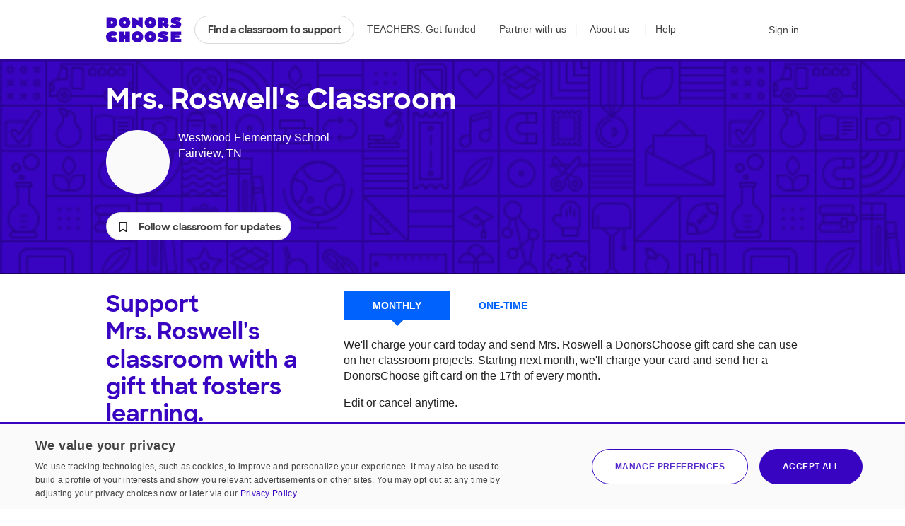

--- FILE ---
content_type: application/javascript
request_url: https://cdn.donorschoose.net/js/output/modules/PortaledLightBoxWrapper-CuzyH8d9.js
body_size: -164
content:
import{r as t,j as e}from"./jsx-runtime-DxUIkZjG.js";import{r}from"./client-BZ2s5nQH.js";import{L as o}from"./LightBoxWrapper-C1IoErNY.js";const s=({targetElementId:s,...n})=>{const[a,m]=t.useState(null);return t.useEffect((()=>{const t=document.getElementById(s);t?m(t):console.error(`Attempted to set up a Portaled LightBoxWrapper in '${s}' but no element with that ID exists`)}),[s]),a?r.createPortal(e.jsx(o,{...n}),a):null};export{s as P};
//# sourceMappingURL=PortaledLightBoxWrapper-CuzyH8d9.js.map


--- FILE ---
content_type: text/plain;charset=UTF-8
request_url: https://www.donorschoose.org/common/json-teacher.html?APIKey=H9v7hCeN&teacher=3691217&max=10&index=0
body_size: 2884
content:
{
  "id": "3691217",
  "teacherChallengeId": "20796269",
  "name": "Mrs. Roswell",
  "profileURL": "https://www.donorschoose.org/classroom/3691217",
  "photoURL": "https://cdn.donorschoose.net/teacher/photo/u3691217?size=sm&t=1469234995854",
  "description": "My students would benefit greatly from these specialized magnetic letter boards. I have several students that need a more organized work space. In Kindergarten we not only work on letter/sound recognition but on the construction of CVC words. These boards give students access to the materials needed in a clear and organized manner. These boards will also save me critical time in my lesson because each one keeps the pieces and it is easy to modify the setup for each group. Instead of students spending time sorting through a pile of jumbled letters they can quickly access the needed letters.",
  "joinedOn": "2016-07-22 20:37:30.018",
  "gradeLevel": {
    "id": "0",
    "name": "Kindergarten"
  },
  "povertyLevel": "",
  "povertyType": {
    "label": "LOW",
    "name": "",
    "range": "0%-30%",
    "showPovertyLevel": "false"
  },
  "schoolId": "69983",
  "schoolName": "Westwood Elementary School",
  "city": "Fairview",
  "zip": "37062-7235",
  "state": "TN",
  "latitude": "35.988491058349610",
  "longitude": "-87.126747131347660",
  "zone": {
    "id": "302",
    "name": "Tennessee"
  },
  "showPrivateData": "",
  "totalProposals": "2",
  "totalFundedProposals": "2",
  "proposals": [
    {
      "id": "3045317",
      "proposalURL": "https://www.donorschoose.org/project/brain-building-with-stem/3045317/",
      "fundURL": "https://secure.donorschoose.org/donors/givingCart.html?proposalid=3045317&donationAmount=45",
      "imageURL": "https://www.donorschoose.org/teacher/photo/u3691217?size=sm&t=1469234995854",
      "retinaImageURL": "https://www.donorschoose.org/teacher/photo/u3691217?size=retina&t=1469234995854",
      "thumbImageURL": "https://www.donorschoose.org/teacher/photo/u3691217?size=thmb&t=1469234995854",
      "teacherProfilePhotoURL": "https://storage.donorschoose.net/dc_prod/images/teacher/profile/272x272/tp3691217_272x272.jpg?width=272&height=272&fit=bounds&auto=webp&t=1533046553146",
      "title": "Brain Building with STEM",
      "shortDescription": "Students in my class come from diverse socio-economic homes. They are hard workers and high achievers! Our town is small and largely comprised of families who have lived here for generations. Many...",
      "fulfillmentTrailer": "My students need STEM tools such as blocks, magnets, and manipulatives to provide concrete and hands-on learning opportunities.",
      "snippets": [],
      "percentFunded": "100",
      "numDonors": "8",
      "costToComplete": "0.00",
      "studentLed": false,
      "numStudents": "20",
      "professionalDevelopment": false,
      "distanceLearningProject": false,
      "equityFocus": false,
      "hideTeacherDetails": false,
      "significantFundingDonor": {
        "name": "Ripple",
        "donorSalutation": "Ripple",
        "type": "nonmatchpartnerrecognition",
        "logoURL": "https://cdn.donorschoose.net/images/logos/cleanslate_250.png",
        "completed": "true"
      },
      "matchingFund": {
        "matchingKey": "",
        "ownerRegion": "",
        "name": "",
        "donorSalutation": "",
        "type": "",
        "matchImpactMultiple": "",
        "multipleForDisplay": "",
        "logoURL": "",
        "amount": "0.00",
        "description": ""
      },
      "totalPrice": "510.44",
      "freeShipping": "true",
      "teacherId": "3691217",
      "teacherName": "Mrs. Roswell",
      "gradeLevel": {
        "id": "1",
        "name": "Grades PreK-2"
      },
      "povertyLevel": "",
      "povertyType": {
        "label": "LOW",
        "name": "",
        "range": "0%-30%",
        "showPovertyLevel": "false"
      },
      "teacherTypes": [],
      "schoolTypes": [{
        "id": 16,
        "name": "Traditional"
      }],
      "schoolName": "Westwood Elementary School",
      "schoolId": "69983",
      "schoolUrl": "https://www.donorschoose.org/school/westwood-elementary-school/69983/",
      "city": "Fairview",
      "zip": "37062-7235",
      "state": "TN",
      "stateFullName": "Tennessee",
      "latitude": "35.988491058349610",
      "longitude": "-87.126747131347660",
      "zone": {
        "id": "302",
        "name": "Tennessee"
      },
      "subject": {
        "id": "7",
        "name": "Climate &amp; The Environment",
        "groupId": "4"
      },
      "additionalSubjects": [{
        "id": "8",
        "name": "Mathematics",
        "groupId": "4"
      }],
      "resource": {
        "id": "15",
        "name": "Educational Kits &amp; Games"
      },
      "expirationDate": "2018-05-24",
      "expirationTime": 1527134400000,
      "approvedTime": 1516856400000,
      "fundingStatus": "funded",
      "fullyFundedDate": "Tuesday, March 27, 2018 4:56:23 PM EDT",
      "waitingForCheckPayment": "false",
      "modifiedDate": "Tuesday, July 31, 2018 12:00:00 AM EDT",
      "thankYouAssets": {
        "interimThankYou": "Thank you so much for contributing to my students! They will love all the extra resources to expand their problem solving and creativity. I can’t wait to see how these items enhance our learning atmosphere. Our morning STEM bins have been a huge success this year already, they will be so excited!\n\nWith gratitude,\nMrs. Roswell",
        "interimThankYouDate": "Wednesday, March 28, 2018 7:11:42 PM EDT",
        "photos": [],
        "resultsLetter": "Thank you so much for donating STEM materials for my classroom! I unboxed the packages in front of the class and the squeals of delight were wonderful! We use the materials multiple times a day. First thing in the morning, students come in and work on their assigned tub, we also use them if we finish work early and if we need to have indoor recess. They are so creative and actively engaged every time we are using these materials. They have to work cooperatively with their peers to build/design/create/problem solve. My classroom and these STEM bins have inspired other teachers in my building to develop similar activities for their students. I would never have been able to supply the wonderful variety of tools that they now have access to...thanks to you!\n\nWith gratitude,\nMrs. Roswell",
        "resultsLetterDate": "Tuesday, July 31, 2018 10:38:40 AM EDT"
      },
      "expandedTo": "",
      "essentialsListShipment": false
    },
    {
      "id": "2073117",
      "proposalURL": "https://www.donorschoose.org/project/magnetic-letter-boards/2073117/",
      "fundURL": "https://secure.donorschoose.org/donors/givingCart.html?proposalid=2073117&donationAmount=45",
      "imageURL": "https://www.donorschoose.org/teacher/photo/u3691217?size=sm&t=1469234995854",
      "retinaImageURL": "https://www.donorschoose.org/teacher/photo/u3691217?size=retina&t=1469234995854",
      "thumbImageURL": "https://www.donorschoose.org/teacher/photo/u3691217?size=thmb&t=1469234995854",
      "teacherProfilePhotoURL": "https://storage.donorschoose.net/dc_prod/images/teacher/profile/272x272/tp3691217_272x272.jpg?width=272&height=272&fit=bounds&auto=webp&t=1533046553146",
      "title": "Magnetic Letter Boards",
      "shortDescription": "Students in my class come from diverse socio-economic homes. They are hard workers and high achievers! Our town is small and largely comprised of families who have lived here for generations. Many...",
      "fulfillmentTrailer": "My students need these magnetic letter boards for small group instruction.",
      "snippets": [],
      "percentFunded": "100",
      "numDonors": "7",
      "costToComplete": "0.00",
      "studentLed": false,
      "numStudents": "20",
      "professionalDevelopment": false,
      "distanceLearningProject": false,
      "equityFocus": false,
      "hideTeacherDetails": false,
      "completedMatching": {
        "matchingKey": "NEUKOM17",
        "ownerRegion": "",
        "name": "Neukom Family Foundation",
        "donorSalutation": "Neukom Family Foundation",
        "matchImpactMultiple": 2,
        "multipleForDisplay": "2X",
        "type": "AUTO_DONATION_MATCH",
        "logoURL": "https://cdn.donorschoose.net/images/logos/neukom_135.gif",
        "amount": "0.00",
        "completed": "true",
        "description": "<p align=\"center\"><img src=\"https://cdn.donorschoose.net/images/logos/neukom_250.gif\"><\/p>\r\n\r\n<p>Donations to this project are now being matched, thanks to support from Neukom Family Foundation.<\/p> \r\n\r\n<p>Neukom Family Foundation is thrilled to support early childhood literacy projects. We believe in the importance of equipping young learners with the tools they need to be successful.<\/p>\r\n\r\n<p><a target=\"_blank\" href=\"../donors/search.html?matchingId=1053\">See all projects eligible for this match offer.<\/a><\/p>"
      },
      "matchingFund": {
        "matchingKey": "",
        "ownerRegion": "",
        "name": "",
        "donorSalutation": "",
        "type": "",
        "matchImpactMultiple": "",
        "multipleForDisplay": "",
        "logoURL": "",
        "amount": "0.00",
        "description": ""
      },
      "totalPrice": "188.05",
      "freeShipping": "true",
      "teacherId": "3691217",
      "teacherName": "Mrs. Roswell",
      "gradeLevel": {
        "id": "1",
        "name": "Grades PreK-2"
      },
      "povertyLevel": "",
      "povertyType": {
        "label": "LOW",
        "name": "",
        "range": "0%-30%",
        "showPovertyLevel": "false"
      },
      "teacherTypes": [],
      "schoolTypes": [{
        "id": 16,
        "name": "Traditional"
      }],
      "schoolName": "Westwood Elementary School",
      "schoolId": "69983",
      "schoolUrl": "https://www.donorschoose.org/school/westwood-elementary-school/69983/",
      "city": "Fairview",
      "zip": "37062-7235",
      "state": "TN",
      "stateFullName": "Tennessee",
      "latitude": "35.988491058349610",
      "longitude": "-87.126747131347660",
      "zone": {
        "id": "302",
        "name": "Tennessee"
      },
      "subject": {
        "id": "10",
        "name": "Literacy",
        "groupId": "6"
      },
      "additionalSubjects": [{
        "id": "3",
        "name": "Literature &amp; Writing",
        "groupId": "6"
      }],
      "resource": {
        "id": "3",
        "name": "Supplies"
      },
      "expirationDate": "2016-11-22",
      "expirationTime": 1479790800000,
      "approvedTime": 1469332800000,
      "fundingStatus": "funded",
      "fullyFundedDate": "Wednesday, July 27, 2016 10:55:51 AM EDT",
      "waitingForCheckPayment": "false",
      "modifiedDate": "Wednesday, January 24, 2018 12:00:00 AM EST",
      "thankYouAssets": {
        "interimThankYou": "Thank you all so much for your generosity! I am giddy that we will have these boards to use on a daily basis and I know they will make a positive impact on the learning of my little ones. Stay tuned for pictures of them in action! Can&#039;t wait to get this year started!\n\nWith gratitude,\nMrs. Roswell",
        "interimThankYouDate": "Wednesday, July 27, 2016 11:12:42 AM EDT",
        "photos": [],
        "resultsLetter": "",
        "resultsLetterDate": ""
      },
      "expandedTo": "",
      "essentialsListShipment": false
    }
  ],
  "proposalMessages": [],
  "totalSupporters": "",
  "supporters": [],
  "heavyLoadDonationHistoryMessage": "Due to heavy load, we cannot currently load teacher donation history",
  "donationsTotalCount": "",
  "donations": []
}

--- FILE ---
content_type: application/javascript
request_url: https://cdn.donorschoose.net/js/output/modules/searchRequestUtils-DuRBu7pC.js
body_size: 1645
content:
import{a as e,g as t}from"./queryParams-D5hgSOaN.js";import{d as n}from"./encodeXML-OoOSAeAj.js";import{l as r,c as o}from"./locationUtils-PzwaJwUz.js";const a=["utm_campaign","utm_medium","utm_source","utm_content","utm_term"].concat(["rf","referralCode"]),s=function(t){return parseInt(e(t,"page")||1,0)},c=function(e,t=10){return(s(e)-1)*t},i="/common/teacherSuggest.html?excludeTestRecords=true&fieldsToSearch=FULL_NAME_AND_LOCATION&APIKey="+dcAPIKey,u="/teachers/schoolSuggest.html?excludeTestRecords=true&fieldsToSearch=FULL_NAME_AND_LOCATION&fieldsToRetrieve=LOCATION_ONLY&APIKey="+dcAPIKey,l="/teachers/schoolSuggest.html?excludeTestRecords=true&fieldsToSearch=FULL_NAME_AND_LOCATION&fieldsToRetrieve=FULL_SCHOOL_CARD&geoSort=true&APIKey="+dcAPIKey,d="/common/essentials-list.json",f=20,m=3,p=1,y=a.concat(r).concat(["equityFocus","moderateHighEconomicNeed","highLevelPoverty","highestLevelPoverty","metroType","schoolType","teacherType","teacherBirthday","essentialsListsOnly","page"]),h=function(e){e&&e.forEach((function(e){e[1]=n(e[1]),e[2]=n(e[2])}))},g=function(e){const t={};if(null!=e.subject)for(const n in e.subject)if(e.subject.hasOwnProperty(n))if("number"==typeof e.subject[n])t[n]=e.subject[n];else if("string"==typeof e.subject[n]&&""!=e.subject[n].trim()){const r=e.subject[n].replace("{","").replace("}","").split(",");for(const e in r)if(r.hasOwnProperty(e)){const n=r[e].split("=");null!=n&&n.length>1&&""!=n[1]&&(t[n[0].trim()]=n[1])}}return e.subject=t,e},P=function(){return baseURL.indexOf("local")>-1?6e4:1e4},L=function(t,n,r){if(j(t)||_(t)||N(t))return null;const o=c(t,n),a=new Uri(t).deleteQueryParam("page").replace("index",o).query().substring(1);let s;return s="true"===e(t,"landing")?baseURL+"common/json_feed_landing_page.html?showFacetCounts=true&APIKey="+dcAPIKey:baseURL+"common/json_feed.html?showFacetCounts=true&APIKey="+dcAPIKey,r&&(s+="&max="+r),a&&(s+="&"+a),s},A=function(e,t){const n=new Uri(e).deleteQueryParam("page").replace("index",0).query().substring(1);let r=d+"?APIKey="+dcAPIKey;return r+="&max="+t,n&&(r+="&"+n),r},T=function(e,t){return S(e,l,!0,t)},O=function(e,t,n){const r=new Uri(t),o={proposalType:!0,proposalTypeCombo:!0,gradeType:!0,gradeLevel:!0};let a,s;if(n){const t=function(e,t){for(const n in e)if(e.hasOwnProperty(n))for(let r=0;r<t.length;r++){const o=t[r],a=o[Object.keys(o)[0]];for(let t=0;t<a.length;t++){const r=a[t];if(r.paramName==n&&r.value==e[n])return r}}}(e,n);a=t&&t.children,s=I(a,r)}e.page&&1!==e.page||(e.page=null),r.delete("index"),r.hasQueryParam("landing")&&r.delete("landing","true");for(const t in e)if(e.hasOwnProperty(t)){const n=e[t];if(0===t.indexOf("subject")){const o="-"+t.slice(7);n==o?!0===e.remove?r.delete(t):r.replace(t,n):!0===e.remove?(r.delete(t,n),r.hasQueryParam(t)||r.add(t,o)):r.delete(t,o).add(t,n)}else!0===o[t]?!0===e.remove?s?a.forEach((e=>r.delete(e.paramName,e.value))):r.delete(t,n):r.add(t,n):null==n||0==n||!0===e.remove?(r.delete(t),"matchingId"===t&&"-1"!=n?r.add(t,"-1"):"historical"===t&&r.delete("hasProposalPhotos")):r.replace(t,n)}return r.toString()},I=function(e,t){return!!e&&e.some((e=>t.has(e.paramName,e.value)))};const x=function(e,t){return e+"?includeNearbyLocations=true&school="+t},_=function(t){return!!e(t,"teachersOnly")},b=function(e,t){return S(e,i,_(e),t)},j=function(t){return!!e(t,"schoolsOnly")},w=function(e,t){return S(e,u,j(e),t)},K=function(e,t){if(!(!R(e)||1===s(e)))return null;const n=U(e,t),r=c(e,n),o=N(e),a=0===r?f:o?n:2*n,i=new Uri(d).replace("index",r).replace("max",a).replace("APIKey",dcAPIKey),u=new Uri(e);for(const e of y){const t=u.getQueryParamValue(e);t&&i.replace(e,t)}return i.toString()},U=function(e,t){return N(e)?t:R(e)?p:m},N=function(t){return!!e(t,"essentialsListsOnly")};function S(e,n,r,o){const a=t(e);if(!a.keywords&&!a.map)return null;const s=c(e,o),i=r?o:3;if(s>0&&!r)return null;const u=new Uri(n).replace("keywords",a.keywords).replace("index",s).replace("max",i);return a.centerLat&&a.centerLng&&u.replace("centerLat",a.centerLat).replace("centerLng",a.centerLng),u.toString()}const v=function(e,t){if("undefined"==typeof dcAnalytics)return;const n=crypto.randomUUID(),r=new Uri(location.href).query();dcAnalytics.track("Search Response - Project",{searchTrackingKey:n,resultCount:e.length,queryParams:r,queryOrigin:t});const o=Date.now();if(Math.random()<.05)for(let t=0;t<e.length;t++){const r=e[t],a=Math.floor((r.expirationTime-o)/864e5),s=null==r.matchingFund?"":r.matchingFund.matchingKey;dcAnalytics.track("Search Result - Project",{searchTrackingKey:n,index:t,proposalId:r.id,fundingStatus:r.fundingStatus,costToComplete:r.costToComplete,daysToExpiration:"needs funding"===r.fundingStatus?a:-1,matchKey:s,expandedTo:r.expandedTo})}},C=(e,t)=>{for(const[n]of new Uri(e).queryPairs)if(!a.includes(n)&&!t.includes(n))return!0;return!1},R=e=>C(e,y),k=e=>C(e,["keywords"]),q=e=>C(e,o);export{y as E,s as a,x as b,L as c,T as d,N as e,j as f,c as g,R as h,I as i,q as j,k,K as l,O as m,w as n,b as o,U as p,v as q,g as r,P as s,_ as t,h as u,A as v};
//# sourceMappingURL=searchRequestUtils-DuRBu7pC.js.map


--- FILE ---
content_type: text/plain;charset=ISO-8859-1
request_url: https://www.donorschoose.org/classroom/3691217?action=getYearsForFundedProjectsYearFilter
body_size: -468
content:
[2018,2016]